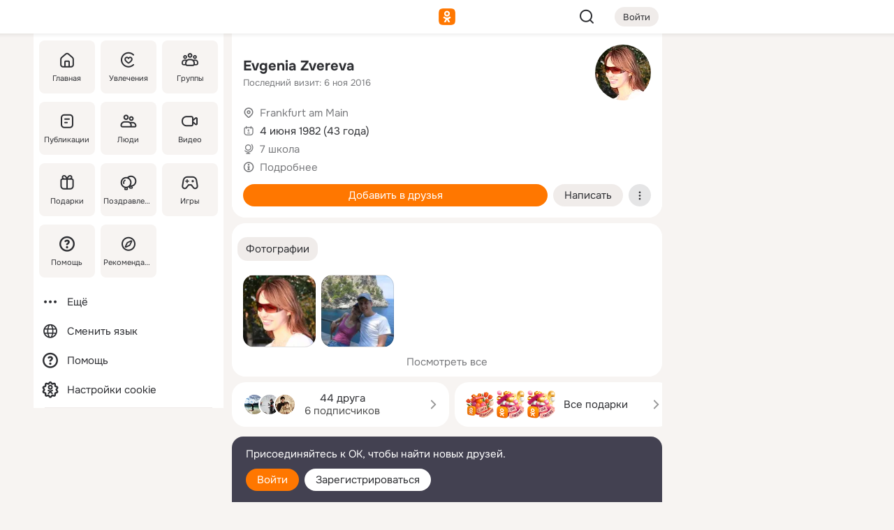

--- FILE ---
content_type: text/css
request_url: https://m.ok.ru/mres/css/grids-DjQEmj9w.css
body_size: 1742
content:
.grid_w{padding:12px 4px 0;background-color:var(--color_surface)}.section .grid_w{padding-left:0;padding-right:0;margin-left:-4px;margin-right:-4px}.grid_li{display:inline-block;width:20%;margin-bottom:8px;vertical-align:top;text-align:center;border:0}.grid_li.__double{float:left}#gifts-section_xlGifts .grid_li.__double{float:none}.grid_w.__col1 .grid_li{min-width:100%}.grid_w.__col2 .grid_li{min-width:50%}.grid_w.__col3 .grid_li{min-width:33.33%}.grid_w.__col4 .grid_li{min-width:25%}.grid_w.__col5 .grid_li{min-width:20%}.grid_w.__col6 .grid_li{min-width:16.66%}body .grid_i_w{max-width:90%}html .grid_i_w{position:relative;display:inline-block;width:100%;max-width:calc(100% - 8px);max-height:90%;text-align:center}.__sz64 .grid_i_w{width:64px}.__sz96 .grid_i_w{width:96px}.__sz128 .grid_i_w{width:128px}.grid_i{display:inline-block;position:relative;width:100%;padding-bottom:100%;vertical-align:middle;text-decoration:none}.grid_i_w.__cal .grid_i{-webkit-mask-image:url(/mres/img/calendar_mask_128.png);-webkit-mask-image:url(/mres/img/calendar.svg#mask);-webkit-mask-size:100% 100%;position:relative}.grid_i_w.__cal .grid_i .date{height:4.2625em}.grid_i_w.__cal .grid_i .date_num{font-size:32px}.grid_i_w.__cal .grid_i .date_tx{font-size:17px}.grid.__inner-tx .grid_i_tx-cnt{position:absolute;height:2.4em;background-image:linear-gradient(to top,rgba(0,0,0,.65) 0,rgba(0,0,0,.176) 55%,rgba(0,0,0,0));background-repeat:no-repeat}.grid_w.__users .grid_i_tx-cnt{font-size:13px;height:4.353846153846154em;margin-left:-8px;margin-right:-8px}.grid_w.__users .grid_i_tx-cnt:after{content:"";display:inline-block;vertical-align:middle;height:100%;margin-bottom:0}.grid_i_tx-cnt.__left{text-align:left}.grid_i_tx{display:inline-block;max-height:4.8em;max-width:100%;margin-top:4px;margin-bottom:4px;padding-right:8px;padding-left:8px;box-sizing:border-box;line-height:1.2;text-align:left;text-overflow:ellipsis;white-space:normal;overflow:hidden;color:var(--color_main);word-break:break-all}.grid_i_tx:after{content:"";height:100%;display:inline-block;vertical-align:middle}.grid_w.__users .grid_i_tx:after{content:none}.grid_w.__users .grid_i_tx{display:inline-block;font-size:13px;width:100%;vertical-align:middle}.grid_i_tx.clamp{word-break:normal}.grid_i_tx:empty{display:none}.grid_li.__inner-tx .grid_i_tx,.grid.__inner-tx .grid_i_tx{position:absolute;bottom:0;z-index:1;width:100%;line-height:1.2;max-height:2.4em;margin-bottom:0;margin-top:0;padding:0 4px 4px;color:#fff;font-size:11px;-webkit-line-clamp:2;word-break:break-all;word-break:break-word;word-wrap:break-word;text-shadow:0 0 2px rgba(0,0,0,.5)}.grid_w.__centered .grid_i_tx,.grid_w.__users .grid_i_tx{text-align:center}.grid_i_img-w{position:relative}.grid_i_img{width:100%;padding-bottom:100%;margin-bottom:-100%}@media (min-width: 880px){.grid_li{width:14.28%}.grid_li.__double,.gifts_list.__actualGifts .grid_li.__double{width:50%}}@media (max-width: 880px){.grid_li{width:16.66%}.grid_li.__double,.gifts_list.__actualGifts .grid_li.__double{width:50%}}@media (max-width: 780px){.grid_li{width:20%}.grid_li.__double{width:50%}.gifts_list.__actualGifts .grid_li.__double{width:40%}}@media (max-width: 600px){.grid_li{width:25%}.grid_li.__double,.gifts_list.__actualGifts .grid_li.__double{width:50%}}@media (max-width: 500px){.grid_li{width:33.33%}.grid_li.__double{width:100%}.gifts_list.__actualGifts .grid_li.__double{width:66.66%}}@media (max-width: 319px){.grid_li{width:50%}.grid_li.__double,.gifts_list.__actualGifts .grid_li.__double{width:100%}}@media (max-width: 220px){.grid_li{text-align:center;width:100%}}.n .grid_i.__compact-ol.u-ava{overflow:visible}.n .grid_i.__compact-ol .ol{bottom:6%;left:6%;width:10px;height:10px}.grid_w.__users .tstmp{line-height:24px}.grid_i_tx_info{line-height:24px;font-size:11px;color:var(--color_orange);font-weight:600;z-index:2;position:relative}.grid_w.__users .grid_i_w{max-width:90%}.grid_w.__users .grid_i_w{max-width:calc(100% - 1em)}.grid_i_w .usr{position:relative;z-index:auto}.grid_i_tx .usr{font-size:13px;line-height:1;width:100%;text-overflow:ellipsis;word-break:break-word;word-wrap:break-word}.grid_i_w .usr_lnk{text-decoration:none}.grid_i.aempty{background-color:#dce8ea}.grid_i.aempty img{width:50px;height:50px}.grid.__inner-tx .grid_i_tx .usr{color:var(--color_surface);padding:0;font-size:13px}.grid_w.__groups .dlist_bottom{margin:0 4px}.grid_w #dlgs-sgst{max-width:50em;margin:0 auto}.grid .ustt{position:absolute;top:0;left:0;width:100%;padding-bottom:1em}.grid .ustt .stxt,.grid .ustt .stxt .ic_tx,.grid .mus.ust{overflow:hidden;text-overflow:ellipsis;white-space:nowrap!important}.grid .ustt .ust,.grid .ustt .stxt{height:16px;padding:4px 8px;line-height:16px;color:var(--color_main);white-space:nowrap;font-size:13px;border-radius:10px}.grid .ustt .ust .fi,.grid .ustt .stxt .fi{color:var(--color_main)}.grid .ustt:after{content:"";position:absolute;top:23px;left:1em;display:block;width:0;border-left:11px solid var(--color_bg_selection);border-bottom:13px solid rgba(0,0,0,0)}.grid .u-ava-w.__status{margin-top:32px}.grid .a-menu_content_w .a-menu_i:first-child{padding-right:0}.groups-own-grid .it{margin:0}.groups-own-grid .group-showcase_card{display:inline-block;margin:0;text-align:left}@media (min-width: 800px){.groups-own-grid .grid_li{width:16.66%}}@media (max-width: 800px){.groups-own-grid .grid_li{width:20%}}@media (max-width: 660px){.groups-own-grid .grid_li{width:25%}}@media (max-width: 520px){.groups-own-grid .grid_li{width:33.33%}}@media (max-width: 380px){.groups-own-grid .grid_li{width:50%}}@media (max-width: 240px){.groups-own-grid .grid_li{width:100%}}@media (min-width: 560px){.section .dlist.__grid-list{margin-left:-12px;margin-right:-12px;margin-bottom:-2px}.dlist.__grid-list .list-block{display:block;margin-top:-1px}.dlist.__flex .list-block{display:flex;flex-wrap:wrap;align-content:flex-start}.dlist.__grid-list .item{vertical-align:top;display:inline-block;border:solid var(--color_main-opacity-008);padding:12px;border-width:1px 1px 0 0;height:90px;box-sizing:border-box;width:50%}.dlist.__grid-list .item:nth-child(2n){border-right:none}.dlist.__flex .item{height:auto}.dlist.__grid-list .item:only-child{width:100%}.dlist.__grid-list .item.__wide{width:100%;height:auto}}@media (min-width: 840px){.dlist.__grid-list .item{width:33.33%}.dlist.__grid-list .item:nth-child(2n){border-right:1px solid var(--color_main-opacity-008)}.dlist.__grid-list .item:nth-child(3n){border-right:none}}.grid.__stream-games .streams-game_list_i_img{width:100%;height:0;padding-bottom:140%}.grid.__stream-games .streams-game_list_i{box-sizing:border-box;width:100%;text-align:left}.grid.__stream-games .grid_li{padding-bottom:0}@media (min-width: 661px){.grid.__stream-games .grid_li{width:20%}}@media (max-width: 660px){.grid.__stream-games .grid_li{width:25%}}@media (max-width: 440px){.grid.__stream-games .grid_li{width:33.33%}}@media (max-width: 319px){.grid.__stream-games .grid_li{width:50%}}#root .profile-friends-portlet{overflow:hidden;box-sizing:border-box;max-height:268px}.profile-friends-portlet_info{display:block;margin-top:4px;text-decoration:none;color:var(--color_main);font-size:13px;line-height:16px;max-width:100%;overflow:hidden;white-space:nowrap;text-overflow:ellipsis}.mall-list .grid_li{margin-bottom:16px}.mall-list .grid_li.__left{float:left}.mall-list .grid_li.__right{float:right}.mall-list .grid_li.__wide{width:100%}@media (min-width: 880px){.mall-list .grid_li{width:25%}.mall-list .grid_li.__double{width:50%}}@media (max-width: 880px){.mall-list .grid_li{width:25%}.mall-list .grid_li.__double{width:50%}}@media (max-width: 630px){.mall-list .grid_li{width:33.33%}.mall-list .grid_li.__double{width:66.66%}}@media (max-width: 420px){.mall-list .grid_li{width:50%}.mall-list .grid_li.__double{width:100%}}@media (max-width: 220px){.mall-list .grid_li{width:100%}}@media (min-width: 476px){.mall-review_cnt_photos_link{width:16.6%}}@media (max-width: 475px){.mall-review_cnt_photos_link{width:20%}}@media (max-width: 407px){.mall-review_cnt_photos_link{width:25%}}@media (max-width: 339px){.mall-review_cnt_photos_link{width:33.33%}}@media (max-width: 271px){.mall-review_cnt_photos_link{width:50%}}@media (max-width: 203px){.mall-review_cnt_photos_link{width:100%}}
